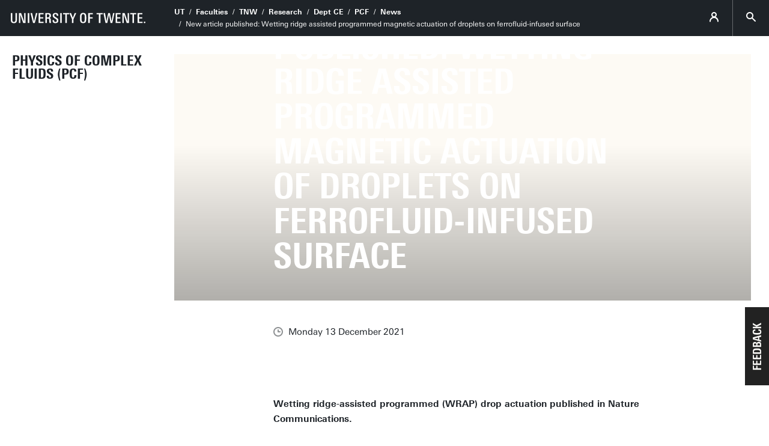

--- FILE ---
content_type: text/html; charset=UTF-8
request_url: https://www.utwente.nl/en/tnw/pcf/news/2021/12/324054/new-article-published-wetting-ridge-assisted-programmed-magnetic-actuation-of-droplets-on-ferrofluid-infused-surface
body_size: 7509
content:
<!DOCTYPE html><html lang="en-GB" class="site--ut utwente--ws2021 wh-authorbar--left utwente--sitetitlebar" prefix="og: http://ogp.me/ns#" dir="ltr" data-site="TNW - Chair - CE-PCF (EN)" data-id="335883" data-cdn="" data-hoofdniveau="" data-subniveau="" data-targetinterest="" data-wh-ob="335883.6VSqFI"><head><meta charset="utf-8"><title>New article published: Wetting ridge assisted programmed magnetic actuation of droplets on ferrofluid-infused surface</title><meta name="description" content="Wetting ridge-assisted programmed (WRAP) drop actuation published in Nature Communications."><link rel="canonical" href="https://www.utwente.nl/en/tnw/pcf/news/2021/12/324054/new-article-published-wetting-ridge-assisted-programmed-magnetic-actuation-of-droplets-on-ferrofluid-infused-surface"><meta name="viewport" content="width=device-width, initial-scale=1, viewport-fit=cover" /><meta name="baidu-site-verification" content="rSUuzZoVB2" />  <link rel="preload" href="/.wh/ea/ap/utwente_base.ws2016/ap.css" as="style"><link rel="preload" href="https://utwente.becdn.net/.wh/ea/mod/utwente_design/fonts/univers-next/3de47ce5-a747-444b-b44b-20e0f8736ac8.woff2" as="font" type="font/woff2" crossorigin><link rel="preload" href="https://utwente.becdn.net/.wh/ea/mod/utwente_design/fonts/univers-next/00c26472-7693-44a7-b100-b1a1fe462d3b.woff2" as="font" type="font/woff2" crossorigin><link rel="preload" href="https://utwente.becdn.net/.wh/ea/mod/utwente_design/fonts/univers-next/c0898c8c-0b78-43ee-9041-92bf98faf813.woff2" as="font" type="font/woff2" crossorigin><link rel="preload" href="https://utwente.becdn.net/.wh/ea/mod/utwente_design/fonts/univers-next/d8bbf6a4-3b12-4429-bdf6-3d0124de945d.woff2" as="font" type="font/woff2" crossorigin><link rel="preload" href="https://utwente.becdn.net/.wh/ea/mod/utwente_design/fonts/univers-next/c70bd903-dd6a-4b66-85af-fc3b07e97100.woff2" as="font" type="font/woff2" crossorigin><link rel="apple-touch-icon" sizes="180x180" href="/.utdesign/img/favicons/apple-touch-icon.png" /><link rel="icon" type="image/png" href="/.utdesign/img/favicons/favicon-32x32.png" sizes="32x32" /><link rel="icon" type="image/png" href="/.utdesign/img/favicons/favicon-16x16.png" sizes="16x16" /><link rel="icon" href="/.utdesign/img/favicons/favicon.svg" type="image/svg+xml" /><link rel="manifest" href="/.utdesign/img/favicons/manifest.json" crossorigin="use-credentials" /> <link rel="mask-icon" href="/.utdesign/img/favicons/safari-pinned-tab.svg" color="#231f20" /><meta name="theme-color" content="#ffffff" /><style id="theme__style">@property --theme-color {syntax: "<color>";initial-value: transparent;inherits: true;}@property --theme-color-cta {syntax: "<color>";initial-value: transparent;inherits: true;}@property --theme-color-cta-hover {syntax: "<color>";initial-value: transparent;inherits: true;}@keyframes colorscheme{0%    { --theme-color: #c60c30; } 12%    { --theme-color: #822433; } 25%    { --theme-color: #002c5f; } 37%    { --theme-color: #007d9c; } 50%    { --theme-color: #4a8355; } 62%    { --theme-color: #00675a; } 75%    { --theme-color: #4f2d7f; } 87%    { --theme-color: #cf0072; } 100% { --theme-color: #c60c30; } }@keyframes colorscheme-cta{0%    { --theme-color-cta: #c60c30; } 12%    { --theme-color-cta: #822433; } 25%    { --theme-color-cta: #002c5f; } 37%    { --theme-color-cta: #007d9c; } 50%    { --theme-color-cta: #4a8355; } 62%    { --theme-color-cta: #00675a; } 75%    { --theme-color-cta: #4f2d7f; } 87%    { --theme-color-cta: #cf0072; } 100% { --theme-color-cta: #c60c30; } }@keyframes colorscheme-cta-hover{0%    { --theme-color-cta-hover: #b0061c; } 12%    { --theme-color-cta-hover: #62141e; } 25%    { --theme-color-cta-hover: #00183b; } 37%    { --theme-color-cta-hover: #005d7d; } 50%    { --theme-color-cta-hover: #2f6338; } 62%    { --theme-color-cta-hover: #004b48; } 75%    { --theme-color-cta-hover: #2f1957; } 87%    { --theme-color-cta-hover: #b2014a; } 100% { --theme-color-cta-hover: #b0061c; } }@keyframes colorscheme-background{0%    { background-color: #c60c30; } 12%    { background-color: #822433; } 25%    { background-color: #002c5f; } 37%    { background-color: #007d9c; } 50%    { background-color: #4a8355; } 62%    { background-color: #00675a; } 75%    { background-color: #4f2d7f; } 87%    { background-color: #cf0072; } 100% { background-color: #c60c30; } }@keyframes colorscheme-background-cta{0%    { background-color: #c60c30; } 12%    { background-color: #822433; } 25%    { background-color: #002c5f; } 37%    { background-color: #007d9c; } 50%    { background-color: #4a8355; } 62%    { background-color: #00675a; } 75%    { background-color: #4f2d7f; } 87%    { background-color: #cf0072; } 100% { background-color: #c60c30; } }@keyframes colorscheme-background-cta-hover{0%    { background-color: #b0061c; } 12%    { background-color: #62141e; } 25%    { background-color: #00183b; } 37%    { background-color: #005d7d; } 50%    { background-color: #2f6338; } 62%    { background-color: #004b48; } 75%    { background-color: #2f1957; } 87%    { background-color: #b2014a; } 100% { background-color: #b0061c; } }</style><style>/* Small and extra small devices */.header__photo-0{background-image: url('/.wh/ea/uc/i3dccc0fa0102aaf7dc00be86900239e3a1a75cebcfee0701c20000400180/picture1-jun-gao.jpg');}/* Small and extra small devices, double pixel density */@media (-webkit-min-device-pixel-ratio: 2),(min--moz-device-pixel-ratio: 2),(min-resolution: 2dppx),(min-resolution: 192dpi){.header__photo-0{background-image: url('/.wh/ea/uc/i3dccc0fa0102aaf7dc00be86900239e3a1a75cebcfee0701c20000400180/picture1-jun-gao.jpg');}}/* Medium and large devices */@media (min-width: 750px){.header__photo-0{background-image: url('/.wh/ea/uc/ied7b71990102aaf7dc00be86900239e3a1a75cebcfee0701c20000800280/picture1-jun-gao.jpg');}.header__photo-0--background{background-image: url('/.wh/ea/uc/ieab454c50102aaf7dc00be86900239e3a1a75cebcfee0c0214000a0001c30000400180/picture1-jun-gao.jpg');background-position: center;}}/* Medium and large devices, double pixel density */@media (-webkit-min-device-pixel-ratio: 2) and (min-width: 750px),(min--moz-device-pixel-ratio: 2) and (min-width: 750px),(min-resolution: 2dppx) and (min-width: 750px),(min-resolution: 192dpi) and (min-width: 750px){.header__photo-0{background-image: url('/.wh/ea/uc/i1f8294070102aaf7dc00be86900239e3a1a75cebcfee0701c20000000585/picture1-jun-gao.avif');}.header__photo-0--background{background-image: url('/.wh/ea/uc/i64d61f520102aaf7dc00be86900239e3a1a75cebcfee0c0214000a0001c30000800280/picture1-jun-gao.jpg');background-position: center;}}/* Extra large devices */@media (min-width: 1500px){/* No special support for extra large devices */}/* Extra large devices, double pixel density */@media (-webkit-min-device-pixel-ratio: 2) and (min-width: 1500px),(min--moz-device-pixel-ratio: 2) and (min-width: 1500px),(min-resolution: 2dppx) and (min-width: 1500px),(min-resolution: 192dpi) and (min-width: 1500px){/* No special support for extra large devices */}</style><link rel="alternate" hreflang="en-GB" href="https://www.utwente.nl/en/tnw/pcf/news/" /><script>(function(w,d,s,l,i){w[l]=w[l]||[];w[l].push({'gtm.start':new Date().getTime(),event:'gtm.js'});var f=d.getElementsByTagName(s)[0],j=d.createElement(s),dl=l!='dataLayer'?'&l='+l:'';j.async=true;j.src='https://tagging.utwente.nl/gtm.js?id='+i+dl;f.parentNode.insertBefore(j,f);})(window,document,'script','dataLayer','GTM-WW6CJT');</script><meta property="og:title" content="New article published: Wetting ridge assisted programmed magnetic actuation of droplets on ferrofluid-infused surface"><meta property="og:description" content="Wetting ridge-assisted programmed (WRAP) drop actuation published in Nature Communications."><meta property="og:url" content="https://www.utwente.nl/en/tnw/pcf/news/2021/12/324054/new-article-published-wetting-ridge-assisted-programmed-magnetic-actuation-of-droplets-on-ferrofluid-infused-surface"><meta property="og:type" content="website"><meta property="og:site_name" content="Universiteit Twente"><meta property="og:image" content="https://www.utwente.nl/.wh/ea/uc/ied7b71990102aaf7dc00be86900239e3a1a75cebcfee0701c20000800280/picture1-jun-gao.jpg"><meta property="fb:app_id" content="1375281799385304"><script type="application/json" id="wh-config">{"designcdnroot":"/.publisher/sd/utwente_base/ws2016/","designroot":"/.publisher/sd/utwente_base/ws2016/","dtapstage":"production","imgroot":"/.publisher/sd/utwente_base/ws2016/img/","islive":true,"locale":"en-US","obj":{"pageid":324054,"summary_id":335883,"summary_url":"https://www.utwente.nl/en/tnw/pcf/news/","title":"News"},"server":50901,"site":{"animatethemecolor":true,"colorscheme":["#c60c30","#822433","#002c5f","#007d9c","#4a8355","#00675a","#4f2d7f","#cf0072"],"title":"Physics of Complex Fluids (PCF)","universeelements":[{"filename":"autumn.svg","left":0,"name":"Autumn","top":0,"width":700},{"filename":"bolognese.svg","left":250,"name":"Bolognese","reverse":true,"top":-50,"width":350},{"filename":"casino.svg","left":-300,"name":"Casino","top":100,"width":2200},{"filename":"esmeralda.svg","left":300,"name":"Esmeralda","top":0,"width":700},{"filename":"extent.svg","left":0,"name":"Extent","top":0,"width":700},{"filename":"foxtrot.svg","left":0,"name":"Foxtrot","top":0,"width":300},{"filename":"iglesias.svg","left":200,"name":"Iglesias","top":0,"width":400},{"filename":"lord.svg","left":-150,"name":"Lord","top":0,"width":811},{"filename":"lucy.svg","left":0,"name":"Lucy","top":0,"width":350},{"filename":"merijn.svg","left":-100,"name":"Merijn","reverse":true,"top":50,"width":750},{"filename":"moby_dick.svg","left":0,"name":"Moby Dick","top":0,"width":1001},{"filename":"mumbai.svg","left":150,"name":"Mumbai","reverse":true,"top":0,"width":1000},{"filename":"oma.svg","left":50,"name":"Oma","top":50,"width":249},{"filename":"photon.svg","left":30,"name":"Photon","top":100,"width":300},{"filename":"pop.svg","left":30,"name":"Pop","top":0,"width":500},{"filename":"raket.svg","left":50,"name":"Raket","reverse":true,"top":-250,"width":332},{"filename":"relationchips.svg","left":30,"name":"Relationchips","top":-250,"width":1732},{"filename":"spring.svg","left":0,"name":"Spring","top":-100,"width":850},{"filename":"tedtheo.svg","left":0,"name":"Tedtheo","top":-50,"width":439},{"filename":"trachea.svg","left":200,"name":"Trachea","top":100,"width":600},{"filename":"tricufi.svg","left":0,"name":"Tricufi","top":0,"width":300},{"filename":"virginia.svg","left":0,"name":"Virginia","reverse":true,"top":100,"width":90}]},"siteroot":"https://www.utwente.nl/en/tnw/pcf/","utwente_base:nextpager":{"predictions":["https://www.utwente.nl/en/tnw/pcf/news/"]},"wrd:auth":{"cookiename":"webharelogin-0-9ce36b86","returnid":"0"}}</script><link rel="stylesheet" href="/.wh/ea/ap/utwente_base.ws2016/ap.css"><script src="/.wh/ea/ap/utwente_base.ws2016/ap.mjs" type="module" async></script><script type="application/ld+json">{"@context":"https://schema.org","@type":"BreadcrumbList","itemListElement":[{"@type":"ListItem","item":"https://www.utwente.nl/en/","name":"UT","position":1},{"@type":"ListItem","item":"https://www.utwente.nl/faculties","name":"Faculties","position":2},{"@type":"ListItem","item":"https://www.utwente.nl/en/tnw","name":"TNW","position":3},{"@type":"ListItem","item":"https://www.utwente.nl/en/tnw/research/","name":"Research","position":4},{"@type":"ListItem","item":"https://www.utwente.nl/en/tnw/ce","name":"Dept CE","position":5},{"@type":"ListItem","item":"https://www.utwente.nl/en/tnw/pcf/","name":"PCF","position":6},{"@type":"ListItem","item":"https://www.utwente.nl/en/tnw/pcf/news/2021/12/324054/new-article-published-wetting-ridge-assisted-programmed-magnetic-actuation-of-droplets-on-ferrofluid-infused-surface","name":"New article published: Wetting ridge assisted programmed magnetic actuation of droplets on ferrofluid-infused surface","position":7}]}</script></head><body><noscript><iframe src="https://tagging.utwente.nl/ns.html?id=GTM-WW6CJT" height="0" width="0" style="display:none;visibility:hidden"></iframe></noscript><button type="button" class="skiplinksbutton themecolor--bg">Skip to main content</button><div class="menupart "><a class="identitypart__logo identitypart__logo--ut" href="https://www.utwente.nl/en/" aria-label="University of Twente homepage"><img src="/.publisher/sd/utwente_base/ws2016/img/logos/ut-logo-white-en.svg" alt="University of Twente." /></a><div class="menupart__menu-container"><div class="menupart__topmenu "><div class="menupart__title">Menu</div><div class="menupart__topmenu-spacer"></div><div class="contentpart__topmenuitem contentpart__topmenuitem--hasmenu contentpart__topmenuitem--icon ut-login__topmenu"><span class="UT-icon-UT_icon_114_person-16px ut-login__topmenuicon"></span></div><button class="contentpart__topmenuitem contentpart__topmenuitem--search contentpart__topmenuitem--icon"><span class="contentpart__topmenuitem--search-open UT-icon-UT_icon_70_search-16px"></span><span class="contentpart__topmenuitem--search-close UT-icon-UT_icon_47_cross-16px"></span></button></div><div class="identitypart__site  "><div class="identitypart__titles"><a class="identitypart__title identitypart__title--link" href="https://www.utwente.nl/en/tnw/pcf/">Physics of Complex Fluids (PCF)</a></div></div> <nav id="menupart__menu" class="menupart__menu" aria-label="main"   data-menu-items="[{&#34;has_subitems&#34;:false,&#34;id&#34;:82503,&#34;is_current&#34;:false,&#34;isfolder&#34;:false,&#34;isindex&#34;:true,&#34;link&#34;:&#34;https://www.utwente.nl/en/tnw/pcf/&#34;,&#34;newwindow&#34;:null,&#34;title&#34;:&#34;Home PCF&#34;,&#34;type&#34;:1105},{&#34;has_subitems&#34;:false,&#34;id&#34;:335883,&#34;is_current&#34;:true,&#34;isfolder&#34;:false,&#34;isindex&#34;:false,&#34;link&#34;:&#34;https://www.utwente.nl/en/tnw/pcf/news/&#34;,&#34;newwindow&#34;:null,&#34;title&#34;:&#34;News&#34;,&#34;type&#34;:1086},{&#34;has_subitems&#34;:true,&#34;id&#34;:2286,&#34;is_current&#34;:false,&#34;isfolder&#34;:true,&#34;isindex&#34;:false,&#34;link&#34;:&#34;https://www.utwente.nl/en/tnw/pcf/science/&#34;,&#34;newwindow&#34;:null,&#34;title&#34;:&#34;Science&#34;,&#34;type&#34;:1265},{&#34;has_subitems&#34;:true,&#34;id&#34;:241016,&#34;is_current&#34;:false,&#34;isfolder&#34;:true,&#34;isindex&#34;:false,&#34;link&#34;:&#34;https://www.utwente.nl/en/tnw/pcf/people/&#34;,&#34;newwindow&#34;:null,&#34;title&#34;:&#34;People&#34;,&#34;type&#34;:1265},{&#34;has_subitems&#34;:true,&#34;id&#34;:4904,&#34;is_current&#34;:false,&#34;isfolder&#34;:true,&#34;isindex&#34;:false,&#34;link&#34;:&#34;https://www.utwente.nl/en/tnw/pcf/publications/&#34;,&#34;newwindow&#34;:null,&#34;title&#34;:&#34;Publications&#34;,&#34;type&#34;:0},{&#34;has_subitems&#34;:false,&#34;id&#34;:14066,&#34;is_current&#34;:false,&#34;isfolder&#34;:true,&#34;isindex&#34;:false,&#34;link&#34;:&#34;https://www.utwente.nl/en/tnw/pcf/education/&#34;,&#34;newwindow&#34;:null,&#34;title&#34;:&#34;Education&#34;,&#34;type&#34;:1265},{&#34;has_subitems&#34;:true,&#34;id&#34;:431130,&#34;is_current&#34;:false,&#34;isfolder&#34;:true,&#34;isindex&#34;:false,&#34;link&#34;:&#34;https://www.utwente.nl/en/tnw/pcf/masterassignments/&#34;,&#34;newwindow&#34;:null,&#34;title&#34;:&#34;Master assignments&#34;,&#34;type&#34;:0},{&#34;has_subitems&#34;:true,&#34;id&#34;:14167,&#34;is_current&#34;:false,&#34;isfolder&#34;:true,&#34;isindex&#34;:false,&#34;link&#34;:&#34;https://www.utwente.nl/en/tnw/pcf/bachelorassignments/&#34;,&#34;newwindow&#34;:null,&#34;title&#34;:&#34;Bachelor assignments&#34;,&#34;type&#34;:0},{&#34;has_subitems&#34;:true,&#34;id&#34;:3285,&#34;is_current&#34;:false,&#34;isfolder&#34;:true,&#34;isindex&#34;:false,&#34;link&#34;:&#34;https://www.utwente.nl/en/tnw/pcf/vacancies/&#34;,&#34;newwindow&#34;:null,&#34;title&#34;:&#34;Vacancies&#34;,&#34;type&#34;:1265},{&#34;has_subitems&#34;:false,&#34;id&#34;:13947,&#34;is_current&#34;:false,&#34;isfolder&#34;:false,&#34;isindex&#34;:false,&#34;link&#34;:&#34;https://www.utwente.nl/en/tnw/pcf/events/&#34;,&#34;newwindow&#34;:null,&#34;title&#34;:&#34;Events&#34;,&#34;type&#34;:1083},{&#34;has_subitems&#34;:false,&#34;id&#34;:4905,&#34;is_current&#34;:false,&#34;isfolder&#34;:true,&#34;isindex&#34;:false,&#34;link&#34;:&#34;https://www.utwente.nl/en/tnw/pcf/contact/&#34;,&#34;newwindow&#34;:null,&#34;title&#34;:&#34;Contact&#34;,&#34;type&#34;:0}]"></nav></div></div><div class="contentpart"><div class="contentpart__navbar-container"><div class="contentpart__navbar-block"><div class="contentpart__hamburger-container"><div class="contentpart__hamburger"><span class="contentpart__hamburger-open UT-icon-UT_icon_103_menu-16px"></span><span class="contentpart__hamburger-close UT-icon-UT_icon_47_cross-16px"></span></div></div><div class="menupart__modalbg"></div><nav class="contentpart__navbar" aria-label="breadcrumbs"><a class="identitypart__logo identitypart__logo--ut" href="https://www.utwente.nl/en/" aria-label="University of Twente homepage"><img src="/.publisher/sd/utwente_base/ws2016/img/logos/ut-logo-white-en.svg" alt="University of Twente." /></a><div class="contentpart__navbar-crumbs"><div class="contentpart__breadcrumblist"><span class="contentpart__breadcrumbitem"><a href="https://www.utwente.nl/en/">UT</a></span><span class="contentpart__breadcrumbitem"><a href="https://www.utwente.nl/faculties">Faculties</a></span><span class="contentpart__breadcrumbitem"><a href="https://www.utwente.nl/en/tnw">TNW</a></span><span class="contentpart__breadcrumbitem"><a href="https://www.utwente.nl/en/tnw/research/">Research</a></span><span class="contentpart__breadcrumbitem"><a href="https://www.utwente.nl/en/tnw/ce">Dept CE</a></span><span class="contentpart__breadcrumbitem"><a href="https://www.utwente.nl/en/tnw/pcf/">PCF</a></span><span class="contentpart__breadcrumbitem"><a href="https://www.utwente.nl/en/tnw/pcf/news/">News</a></span><span class="contentpart__breadcrumbitem"><span>New article published: Wetting ridge assisted programmed magnetic actuation of droplets on ferrofluid-infused surface</span></span></div></div><div class="contentpart__topmenu"><div class="contentpart__topmenuitem contentpart__topmenuitem--hasmenu contentpart__topmenuitem--icon ut-login__topmenu"><span class="UT-icon-UT_icon_114_person-16px ut-login__topmenuicon"></span></div><button class="contentpart__topmenuitem contentpart__topmenuitem--search contentpart__topmenuitem--icon"><span class="contentpart__topmenuitem--search-open UT-icon-UT_icon_70_search-16px"></span><span class="contentpart__topmenuitem--search-close UT-icon-UT_icon_47_cross-16px"></span></button></div></nav><div class="identitypart__site  "><div class="identitypart__titles"><a class="identitypart__title identitypart__title--link" href="https://www.utwente.nl/en/tnw/pcf/">Physics of Complex Fluids (PCF)</a></div></div> </div></div><div class="contentpart__header-crumbs "><div class="contentpart__breadcrumblist"><span class="contentpart__breadcrumbitem"><a href="https://www.utwente.nl/en/">UT</a></span><span class="contentpart__breadcrumbitem"><a href="https://www.utwente.nl/faculties">Faculties</a></span><span class="contentpart__breadcrumbitem"><a href="https://www.utwente.nl/en/tnw">TNW</a></span><span class="contentpart__breadcrumbitem"><a href="https://www.utwente.nl/en/tnw/research/">Research</a></span><span class="contentpart__breadcrumbitem"><a href="https://www.utwente.nl/en/tnw/ce">Dept CE</a></span><span class="contentpart__breadcrumbitem"><a href="https://www.utwente.nl/en/tnw/pcf/">PCF</a></span><span class="contentpart__breadcrumbitem"><a href="https://www.utwente.nl/en/tnw/pcf/news/">News</a></span><span class="contentpart__breadcrumbitem"><span>New article published: Wetting ridge assisted programmed magnetic actuation of droplets on ferrofluid-infused surface</span></span></div></div><header class="contentpart__header  contentpart__header--photos   header--content8col          "><div class="contentpart__header-messagesarea"></div><div class="contentpart__header-photos  "><div class="contentpart__header-slide contentpart__header-slide--photo" style="background-color: #FDFAF4;"><div class="contentpart__header-heroimage--background header__photo-0--background"></div><div class="contentpart__header-photo header__photo-0"></div></div></div><div class="contentpart__title-container"><h1 class="contentpart__title" data-fontfit-height="100%" data-fontfit-width="100%">New article published: Wetting ridge assisted programmed magnetic actuation of droplets on ferrofluid-infused surface  </h1></div><div class="contentpart__header-cta"></div></header><main class="contentpart__main"><script type="application/ld+json">{"@context":"http://schema.org","@type":"NewsArticle","author":{"@type":"Organization","name":"University of Twente"},"dateModified":"2021-12-15T10:58:49Z","datePublished":"2021-12-13T12:03:17Z","description":"Wetting ridge-assisted programmed (WRAP) drop actuation published in Nature Communications.","headline":"New article published: Wetting ridge assisted programmed magnetic actuation of droplets on ferrofluid-infused surface","image":{"@type":"ImageObject","height":640,"url":"https://www.utwente.nl/.wh/ea/uc/ied7b71990102aaf7dc00be86900239e3a1a75cebcfee0701c20000800280/picture1-jun-gao.jpg","width":561},"mainEntityOfPage":{"@id":"https://www.utwente.nl/en/tnw/pcf/news/2021/12/324054/new-article-published-wetting-ridge-assisted-programmed-magnetic-actuation-of-droplets-on-ferrofluid-infused-surface","@type":"WebPage"},"publisher":{"@type":"Organization","logo":{"@type":"ImageObject","url":"https://www.utwente.nl/.publisher/sd/utwente_base/ws2016/img/logo.png"},"name":"University of Twente"},"url":"https://www.utwente.nl/en/tnw/pcf/news/2021/12/324054/new-article-published-wetting-ridge-assisted-programmed-magnetic-actuation-of-droplets-on-ferrofluid-infused-surface"}</script><div class="article__pagenav"><a href="https://www.utwente.nl/en/tnw/pcf/news/2021/12/324454/congratulations-dr.-beybin-ilhan" class="previous"><span class="UT-icon-UT_icon_43_arrow-left-16px"></span> Previous article</a><a href="https://www.utwente.nl/en/tnw/pcf/news/2021/12/324012/new-article-published-interlayer-cation-controlled-adsorption-of-carbon-dioxide-in-anhydrous-montmorillonite-clay" class="next">Next article <span class="UT-icon-UT_icon_44_arrow-right-16px"></span></a></div><div class="article__date"><span class="UT-icon-UT_icon_72_clock-16px icon"></span>Monday 13 December 2021</div><div data-autointrotext class="article__rtdcontent main__contents--fullwidth main__contents--content8col" ><p class="normal"><b>Wetting ridge-assisted programmed (WRAP) drop actuation published in Nature Communications.</b></p><p class="normal">Researchers from the City University of Hongkong, the Chinese Academy of Science and PCF have published an approach to manipulating droplets on structured surfaces that are infused with a ferrofluid. Unlike conventional digital microfluidics approaches that exert a force on the droplet of the surface, the WRAP (wetting-ridge-assisted programmed) actuation mechanism is based on pulling using magnetic fields on the so-called wetting ridges of the infusion liquid. In this way, the actuation becomes completely independent of the composition actuated droplet. In fact, even solid residues of dried droplets could be manipulated. Next to efficient directed droplet transport, the authors demonstrated all other elementary digital droplet operations, namely droplet splitting and merging as well as elementary biochemical reactions, making WRAP a fully functional novel platform technology for digital microfluidics.<br /><br /><br /></p></div><div class="summary"><h2>More recent news</h2><ul class="summary__items"><li class="summary__item"><a class="summary__link" href="https://www.utwente.nl/en/tnw/pcf/news/2025/12/732137/new-article-published-discontinuousshearthickeninginfrictionlessgranularmedia"><img class="summary__image" src="/.wh/ea/uc/i461b280c01020f9732046c0689026c9157e83fd6fbe40701c33a003a0085/data.avif" srcset="/.wh/ea/uc/i461b280c01020f9732046c0689026c9157e83fd6fbe40701c33a003a0085/data.avif 1x, /.wh/ea/uc/i648df92301020f9732046c0689026c9157e83fd6fbe40701c37400740085/data.avif 2x" alt="New article published: (Dis)continuousshearthickeninginfrictionlessgranularmedia?" /><div class="summary__date">Mon 15 Dec 2025</div><span class="summary__title">New article published: (Dis)continuousshearthickeninginfrictionlessgranularmedia?</span><span class="summary__arrow UT-icon-UT_icon_52_arrow-right-round-16px"></span></a></li><li class="summary__item"><a class="summary__link" href="https://www.utwente.nl/en/tnw/pcf/news/2025/9/592889/new-spin-off-company-carbsorbtec-was-officially-incorporated"><img class="summary__image" src="/.wh/ea/uc/i4ae702c40102c687c903542b02020236ae6ae41da35b0701c33a003a0085/data.avif" srcset="/.wh/ea/uc/i4ae702c40102c687c903542b02020236ae6ae41da35b0701c33a003a0085/data.avif 1x, /.wh/ea/uc/i8252797f0102c687c903542b02020236ae6ae41da35b0701c37400740085/data.avif 2x" alt="New spin-off company CarbSorbTec was officially incorporated." /><div class="summary__date">Thu 18 Sep 2025</div><span class="summary__title">New spin-off company CarbSorbTec was officially incorporated.</span><span class="summary__arrow UT-icon-UT_icon_52_arrow-right-round-16px"></span></a></li><li class="summary__item"><a class="summary__link" href="https://www.utwente.nl/en/tnw/pcf/news/2025/9/583648/frieder-mugele-and-dirk-van-den-ende-honored-for-pcfs-continued-contributions-to-the-development-of-advanced-grease-lubrication-systems-at-the-skf-symposium-in-gothenburg"><img class="summary__image" src="/.wh/ea/uc/i8916b2ae0102d241c20349fda602771a855b8099c8170701c33a003a0085/data.avif" srcset="/.wh/ea/uc/i8916b2ae0102d241c20349fda602771a855b8099c8170701c33a003a0085/data.avif 1x, /.wh/ea/uc/iae243e950102d241c20349fda602771a855b8099c8170701c37400740085/data.avif 2x" alt="Frieder Mugele and Dirk van den Ende honored for PCF&#8217;s continued contributions to the development of advanced grease lubrication systems at the SKF Symposium in Gothenburg." /><div class="summary__date">Wed 10 Sep 2025</div><span class="summary__title">Frieder Mugele and Dirk van den Ende honored for PCF&#8217;s continued contributions to the development of advanced grease lubrication systems at the SKF Symposium in Gothenburg.</span><span class="summary__arrow UT-icon-UT_icon_52_arrow-right-round-16px"></span></a></li><li class="summary__item"><a class="summary__link" href="https://www.utwente.nl/en/tnw/pcf/news/2025/6/445111/new-article-published-influence-of-anions-on-the-formation-of-a-passivating-fe-rich-interfacial-layer-during-olivine-dissolution"><img class="summary__image" src="/.wh/ea/uc/i38efea380102a72f110355b42a02c737fb8792a04e240701c33a003a0085/data.avif" srcset="/.wh/ea/uc/i38efea380102a72f110355b42a02c737fb8792a04e240701c33a003a0085/data.avif 1x, /.wh/ea/uc/ia2c5e6e40102a72f110355b42a02c737fb8792a04e240701c37400740085/data.avif 2x" alt="New article published: Influence of anions on the formation of a passivating Fe-rich interfacial layer during olivine dissolution" /><div class="summary__date">Tue 24 Jun 2025</div><span class="summary__title">New article published: Influence of anions on the formation of a passivating Fe-rich interfacial layer during olivine dissolution</span><span class="summary__arrow UT-icon-UT_icon_52_arrow-right-round-16px"></span></a></li><li class="summary__item"><a class="summary__link" href="https://www.utwente.nl/en/tnw/pcf/news/2025/4/270101/new-article-published-thermally-activated-swelling-and-wetting-transition-of-frozen-polymer-brushes-a-new-concept-for-surface-functionalization"><img class="summary__image" src="/.wh/ea/uc/i02baa9660102565b2802c85e0702cd2c720a91a64f310701c33a003a0085/data.avif" srcset="/.wh/ea/uc/i02baa9660102565b2802c85e0702cd2c720a91a64f310701c33a003a0085/data.avif 1x, /.wh/ea/uc/i3d31b09a0102565b2802c85e0702cd2c720a91a64f310701c37400740085/data.avif 2x" alt="New article published: Thermally Activated Swelling and Wetting Transition of Frozen Polymer Brushes:  a New Concept for Surface Functionalization" /><div class="summary__date">Tue 15 Apr 2025</div><span class="summary__title">New article published: Thermally Activated Swelling and Wetting Transition of Frozen Polymer Brushes:  a New Concept for Surface Functionalization</span><span class="summary__arrow UT-icon-UT_icon_52_arrow-right-round-16px"></span></a></li></ul><a href="https://www.utwente.nl/en/tnw/pcf/news/" class="summary__backlink">News summary</a></div></main> <footer class="footer "><div class="footer__prefooter"><div class="footer__prefooter-container"><div class="footer__addressblock"><div class="footer__address"><span dir="ltr">Physics of Complex Fluids</span><br/><span dir="ltr">University of Twente</span><br/><span dir="ltr">Meander (building 27) ME165</span><br/><span dir="ltr">Drienerlolaan 5</span><br/><span dir="ltr">7522NB  Enschede</span><br/><span dir="ltr">The Netherlands</span><br/></div><div class="footer__contact"><span dir="ltr">+31 (0)53 489 2594</span><br /><a href="mailto:pcftnw@utwente.nl">pcftnw@utwente.nl</a><br /><a href="https://www.utwente.nl/en/tnw/pcf/contact/">Route</a></div></div><div class="footer__image " style="background-image: url('/.wh/ea/uc/i0a0eaf650102012913006edab402addbd7d751c0b1230301c005/meander.avif'); "><div class="footer__icon UT-icon-UT_icon_16_pointer-24px themecolor--bg"></div></div></div></div><div class="footer__footer"><div class="footer__footerlinks"><a class="footer__footerlink" href="https://www.utwente.nl/en/about-our-website/disclaimer/" dir="ltr">Disclaimer &#38; Copyright</a><a class="footer__footerlink" href="https://www.utwente.nl/en/about-our-website/" dir="ltr">Privacy &#38; Cookies</a><span class="footer__footerlink" dir="ltr">Last update Dec 15, 2021</span><div class="footer__logo"><a class="footer__logo__ut" href="https://www.utwente.nl/en/" aria-label="University of Twente homepage"><img src="/.publisher/sd/utwente_base/ws2016/img/logos/ut-logo-white-en.svg" alt="University of Twente." /></a></div></div></div></footer><div class="searchsheet searchsheet--init searchsheet--showquicklinks"><div class="searchsheet__content searchsheet__content--init"><div class="searchsheet__header"><form class="searchsheet__searchform" method="get" onsubmit="return false;" role="search"><span class="searchsheet__searchicon"></span><input name="q" class="searchsheet__searchfield" type="text" aria-label="Search in site" placeholder="Search" autocapitalize="off" autocomplete="off" /><a href="#" class="searchsheet__searchfield-clear UT-icon-UT_icon_47_cross-16px" aria-label="Clear site search"></a></form><a href="#" class="searchsheet__close"><span class="searchsheet__close-label">Close</span><span class="searchsheet__close-icon UT-icon-UT_icon_47_cross-16px"></span></a></div><div class="searchsheet__container"><div class="searchsheet__quickresults"><div class="searchsheet__section"><span class="searchsheet__section-title">Suggestions</span><div class="searchsheet__section-links searchsheet__suggestions"></div></div></div><div class="searchsheet__results"><div class="searchsheet__tabs"><div class="searchsheet__tabscontainer"></div></div><div class="searchsheet__status"></div><div class="searsia__results"></div></div></div></div></div></div><div class="theme__docstate"><span class="theme__docstate-cta"></span><span class="theme__docstate-cta-hover"></span><span class="theme__docstate-state"></span></div></body></html>